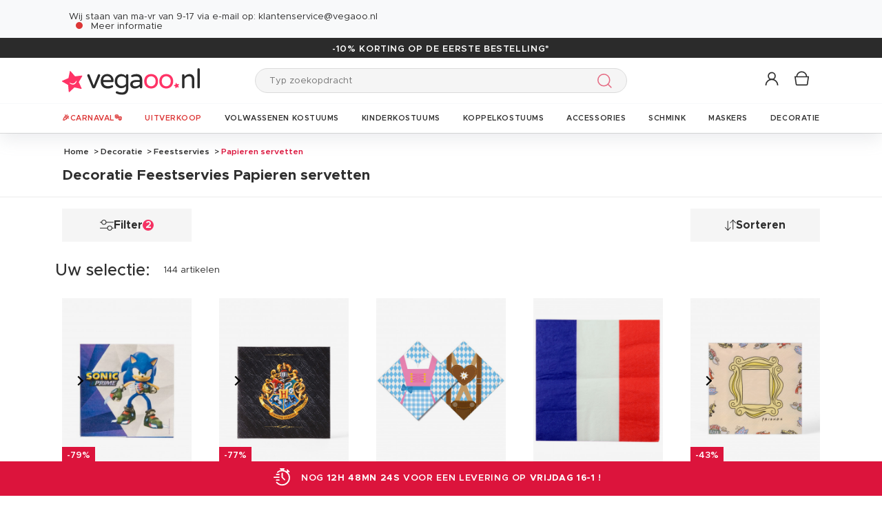

--- FILE ---
content_type: image/svg+xml
request_url: https://www.vegaoo.nl/bundles/dgtmain/image/img_front/fast_delivery.svg
body_size: 2159
content:
<?xml version="1.0" encoding="UTF-8"?>
<svg id="Calque_2" data-name="Calque 2" xmlns="http://www.w3.org/2000/svg" viewBox="0 0 374.19 345.59">
  <defs>
    <style>
      .cls-1 {
        fill: #d9a22e;
      }

      .cls-1, .cls-2, .cls-3 {
        stroke-width: 0px;
      }

      .cls-2 {
        fill: #f0b533;
      }

      .cls-3 {
        fill: #030201;
      }
    </style>
  </defs>
  <g id="Calque_1-2" data-name="Calque 1">
    <g>
      <path class="cls-3" d="M374.18,254.46c.01,3.66-1.31,6.06-4.47,7.88-47.32,27.24-94.61,54.53-141.87,81.87-3.03,1.75-5.7,1.9-8.73.15-47.38-27.38-94.77-54.74-142.18-82.07-3-1.73-4.41-4.06-4.36-7.58.12-9.47-.08-18.95.11-28.42.06-3.07-.41-4.23-3.93-4.17-15.83.24-31.67.11-47.5.1-5.11,0-10.22.02-15.34-.04-2.64-.03-4.43-1.39-5.44-3.82-.91-2.19-.43-4.16.98-5.94,1.65-2.07,3.97-2.27,6.42-2.27,20.57.03,41.15-.02,61.72.07,2.38.01,3.15-.52,3.1-3.03-.17-8.35-.19-16.71,0-25.06.07-2.8-.64-3.49-3.46-3.46-15.09.16-30.17.05-45.26.1-2.49,0-4.74-.35-6.27-2.53-1.31-1.86-1.64-3.85-.6-5.99,1.31-2.71,3.55-3.56,6.42-3.55,15.21.04,30.42-.05,45.64.08,2.64.02,3.64-.4,3.55-3.37-.24-8.22-.2-16.46-.02-24.68.06-2.69-.48-3.58-3.39-3.51-9.6.22-19.2.1-28.8.07-4.66-.01-7.46-2.28-7.51-5.98-.06-3.74,2.68-6.04,7.36-6.05,9.48-.03,18.96-.14,28.43.07,3.01.07,4.03-.55,3.94-3.78-.25-9.22.08-18.45-.16-27.67-.12-4.42,1.55-7.08,5.36-9.27C124.7,55.69,171.44,28.69,218.13,1.62c3.65-2.12,6.69-2.19,10.39-.05,46.91,27.2,93.87,54.31,140.87,81.36,3.44,1.98,4.81,4.49,4.79,8.44-.11,27.05-.06,54.11-.06,81.17,0,27.3-.04,54.61.05,81.91ZM218.12,51.46c33.86,19.54,67.68,39.14,101.64,58.52,4.5,2.57,6.23,5.62,6.09,10.75-.33,11.46-.18,22.94-.06,34.41.04,3.65-1.3,6.04-4.5,7.86-14.94,8.49-29.78,17.14-44.67,25.71-6.35,3.66-10.72,1.14-10.75-6.23-.05-10.47-.07-20.95.04-31.42.02-2.16-.7-3.33-2.55-4.4-44.56-25.66-89.09-51.37-133.58-77.13-1.86-1.08-3.26-1.07-5.09,0-12.58,7.35-25.2,14.62-37.84,21.85-1.6.91-2.24,1.96-2.22,3.83.1,8.35.15,16.71-.02,25.06-.05,2.62.94,3.04,3.25,3.03,19.08-.08,38.16-.05,57.24-.03,1.6,0,3.24-.23,4.77.54,2.51,1.26,3.75,3.31,3.46,6.06-.32,2.93-2.15,4.72-5.01,5.3-1.2.24-2.48.13-3.73.13-18.83,0-37.66.07-56.49-.06-2.82-.02-3.57.71-3.5,3.51.2,8.22.17,16.46,0,24.69-.05,2.59.62,3.37,3.29,3.35,13.97-.13,27.93-.08,41.9-.05,4.4,0,7.07,2.3,7.12,5.94.04,3.64-2.65,6.06-6.99,6.07-13.47.04-26.94-.02-40.4.03-5.64.02-4.8-.83-4.84,5.01-.05,7.73.11,15.46-.08,23.19-.07,2.71.83,3.3,3.37,3.26,8.35-.15,16.71-.08,25.06-.05,4.64.02,7.42,2.36,7.4,6.08-.03,3.74-2.74,5.93-7.47,5.95-8.35.03-16.71.12-25.06-.05-2.69-.06-3.34.81-3.29,3.38.16,8.23.11,16.46.02,24.69-.02,1.86.57,2.92,2.18,3.85,44.78,25.78,89.53,51.6,134.26,77.47,1.75,1.01,2.96.96,4.68-.04,44.61-25.81,89.25-51.58,133.93-77.28,1.9-1.09,2.47-2.32,2.47-4.42-.05-51.37-.05-102.74,0-154.12,0-2.1-.56-3.33-2.46-4.43-44.68-25.7-89.31-51.48-133.95-77.25-1.3-.75-2.39-1.45-4.04-.48-11.26,6.61-22.58,13.11-34.54,20.02,10.76,6.22,20.87,12.08,30.98,17.91ZM312.11,154.32c1.33-.76,1.57-1.71,1.57-3.05-.03-9.47-.12-18.95.06-28.41.05-2.49-1.48-3.12-3.09-4.05-38.49-22.21-76.97-44.42-115.46-66.64-5.93-3.42-11.87-6.83-17.76-10.32-1.53-.9-2.77-1.17-4.45-.19-10.95,6.42-21.96,12.73-33.12,19.17,1,1.76,2.77,2.23,4.18,3.05,42.78,24.74,85.55,49.49,128.42,74.06,4.15,2.38,5.76,5.27,5.63,9.9-.23,8.44-.06,16.9-.06,26.14,11.9-6.88,22.97-13.31,34.08-19.65Z"/>
      <path class="cls-2" d="M187.14,33.54c10.76,6.22,20.87,12.08,30.98,17.91,33.86,19.54,67.68,39.14,101.64,58.52,4.5,2.57,6.23,5.62,6.09,10.75-.33,11.46-.18,22.94-.06,34.41.04,3.65-1.3,6.04-4.5,7.86-14.94,8.49-29.78,17.14-44.67,25.71-6.35,3.66-10.72,1.14-10.75-6.23-.05-10.47-.07-20.95.04-31.42.02-2.16-.7-3.33-2.55-4.4-44.56-25.66-89.09-51.37-133.58-77.13-1.86-1.08-3.26-1.07-5.09,0-12.58,7.35-25.2,14.62-37.84,21.85-1.6.91-2.24,1.96-2.22,3.83.1,8.35.15,16.71-.02,25.06-.05,2.62.94,3.04,3.25,3.03,19.08-.08,38.16-.05,57.24-.03,1.6,0,3.24-.23,4.77.54,2.51,1.26,3.75,3.31,3.46,6.06-.32,2.93-2.15,4.72-5.01,5.3-1.2.24-2.48.13-3.73.13-18.83,0-37.66.07-56.49-.06-2.82-.02-3.57.71-3.5,3.51.2,8.22.17,16.46,0,24.69-.05,2.59.62,3.37,3.29,3.35,13.97-.13,27.93-.08,41.9-.05,4.4,0,7.07,2.3,7.12,5.94.04,3.64-2.65,6.06-6.99,6.07-13.47.04-26.94-.02-40.4.03-5.64.02-4.8-.83-4.84,5.01-.05,7.73.11,15.46-.08,23.19-.07,2.71.83,3.3,3.37,3.26,8.35-.15,16.71-.08,25.06-.05,4.64.02,7.42,2.36,7.4,6.08-.03,3.74-2.74,5.93-7.47,5.95-8.35.03-16.71.12-25.06-.05-2.69-.06-3.34.81-3.29,3.38.16,8.23.11,16.46.02,24.69-.02,1.86.57,2.92,2.18,3.85,44.78,25.78,89.53,51.6,134.26,77.47,1.75,1.01,2.96.96,4.68-.04,44.61-25.81,89.25-51.58,133.93-77.28,1.9-1.09,2.47-2.32,2.47-4.42-.05-51.37-.05-102.74,0-154.12,0-2.1-.56-3.33-2.46-4.43-44.68-25.7-89.31-51.48-133.95-77.25-1.3-.75-2.39-1.45-4.04-.48-11.26,6.61-22.58,13.11-34.54,20.02Z"/>
      <path class="cls-1" d="M278.03,173.97c11.9-6.88,22.97-13.31,34.08-19.65,1.33-.76,1.57-1.71,1.57-3.05-.03-9.47-.12-18.95.06-28.41.05-2.49-1.48-3.12-3.09-4.05-38.49-22.21-76.97-44.42-115.46-66.64-5.93-3.42-11.87-6.83-17.76-10.32-1.53-.9-2.77-1.17-4.45-.19-10.95,6.42-21.96,12.73-33.12,19.17,1,1.76,2.77,2.23,4.18,3.05,42.78,24.74,85.55,49.49,128.42,74.06,4.15,2.38,5.76,5.27,5.63,9.9-.23,8.44-.06,16.9-.06,26.14Z"/>
    </g>
  </g>
</svg>
